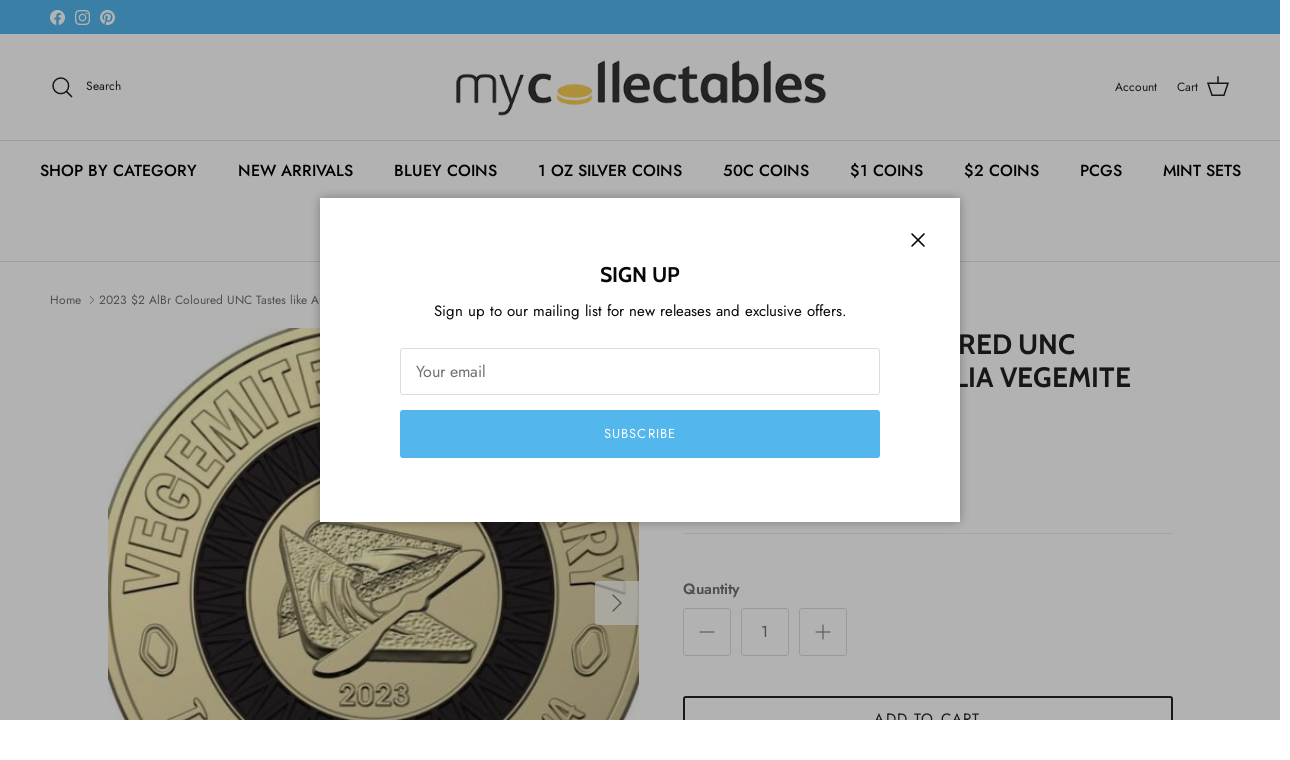

--- FILE ---
content_type: text/javascript
request_url: https://cdn-sf.vitals.app/assets/js/1510.5891fff5566da924e3e0.chunk.bundle.js
body_size: 9446
content:
"use strict";(window.webpackChunkvitalsLibrary=window.webpackChunkvitalsLibrary||[]).push([[1510],{78907:(t,i,r)=>{r.r(i);r.d(i,{default:()=>n});var a=r(35859);var o;function e(){return e=Object.assign?Object.assign.bind():function(t){for(var i=1;i<arguments.length;i++){var r=arguments[i];for(var a in r)({}).hasOwnProperty.call(r,a)&&(t[a]=r[a])}return t},e.apply(null,arguments)}const n=t=>a.createElement("svg",e({"aria-hidden":"true","data-prefix":"far","data-icon":"chevron-left",className:"chevron-left-regular_svg__svg-inline--fa chevron-left-regular_svg__fa-chevron-left chevron-left-regular_svg__fa-w-8",xmlns:"http://www.w3.org/2000/svg",viewBox:"0 0 256 512"},t),o||(o=a.createElement("path",{fill:"currentColor",d:"m231.293 473.899 19.799-19.799c4.686-4.686 4.686-12.284 0-16.971L70.393 256 251.092 74.87c4.686-4.686 4.686-12.284 0-16.971L231.293 38.1c-4.686-4.686-12.284-4.686-16.971 0L4.908 247.515c-4.686 4.686-4.686 12.284 0 16.971L214.322 473.9c4.687 4.686 12.285 4.686 16.971-.001z"})))},57124:(t,i,r)=>{r.r(i);r.d(i,{default:()=>n});var a=r(35859);var o;function e(){return e=Object.assign?Object.assign.bind():function(t){for(var i=1;i<arguments.length;i++){var r=arguments[i];for(var a in r)({}).hasOwnProperty.call(r,a)&&(t[a]=r[a])}return t},e.apply(null,arguments)}const n=t=>a.createElement("svg",e({"aria-hidden":"true","data-prefix":"far","data-icon":"chevron-right",className:"chevron-right-regular_svg__svg-inline--fa chevron-right-regular_svg__fa-chevron-right chevron-right-regular_svg__fa-w-8",xmlns:"http://www.w3.org/2000/svg",viewBox:"0 0 256 512"},t),o||(o=a.createElement("path",{fill:"currentColor",d:"M24.707 38.101 4.908 57.899c-4.686 4.686-4.686 12.284 0 16.971L185.607 256 4.908 437.13c-4.686 4.686-4.686 12.284 0 16.971L24.707 473.9c4.686 4.686 12.284 4.686 16.971 0l209.414-209.414c4.686-4.686 4.686-12.284 0-16.971L41.678 38.101c-4.687-4.687-12.285-4.687-16.971 0z"})))},52658:(t,i,r)=>{r.d(i,{A:()=>e});var a=r(58578);var o=r.n(a)()(!1);o.push([t.id,".vtl-product-card{display:flex;flex-direction:column;vertical-align:top;padding:10px;text-align:center;float:left;border-radius:5px;border:1px solid rgba(0,0,0,0)}.vtl-product-card__header{flex:0 0 auto;position:relative}.vtl-product-card__details{display:flex;flex-grow:1;flex-direction:column;justify-content:space-between;line-height:1}.vtl-product-card__image,.vtl-product-card__title{text-decoration:none;overflow:hidden;border-radius:5px}.vtl-product-card__header--mock .vtl-product-card__image,.vtl-product-card__header--mock .vtl-product-card__title{cursor:default}.vtl-product-card__title{color:inherit}.vtl-product-card__title-inner{line-height:var(--vtl-line-height-140);margin:0;width:100%;display:-webkit-box;-webkit-box-orient:vertical;white-space:normal;overflow:hidden}.vtl-product-card__price{display:block;font-size:14px;font-weight:200;margin:5px 0}.vtl-product-card__discount-badge{position:absolute;top:0;right:0;width:45px;height:45px;border-radius:50%;font-size:13px;line-height:45px;text-align:center;color:#fff;font-weight:800}.vtl-product-card__discount-badge:empty{width:0;height:0}.vtl-product-card__variant-select{margin:5px 0}.vtl-product-card__atc-button{margin:5px auto 0;padding:8px 10px;line-height:1;font-size:14px;border-radius:3px;width:100%;height:40px;cursor:pointer}.vtl-product-card__atc-button[disabled]{opacity:.5;pointer-events:none}.vtl-product-card__image{margin:0 0 8px;position:relative;float:left;width:100%;background-position:50% 50%;background-repeat:no-repeat;background-size:cover;border-bottom:0 solid rgba(0,0,0,0)}.vtl-product-card__image-img{transition:transform .5s;object-fit:contain;max-width:100%;border-radius:5px}.vtl-product-card__variant{margin-top:5px}.vtl-product-card__atc-button--custom{font-family:inherit;border:none;background-color:rgba(0,0,0,0)}@media only screen and (min-width: 769px){.vtl-product-card__atc-button:hover{opacity:.8}}@media only screen and (max-width: 768px){.vtl-product-card{padding:0 7px}}@media(max-width: 425px){.vtl-product-card{padding:0 5px}}.vtl-product-card__fade-in{animation:fadeInAnimation .7s ease-in forwards}.vtl-product-card__fade-out{animation:fadeOutAnimation .7s ease-out forwards}@keyframes fadeInAnimation{0%{opacity:0}50%{opacity:.5}100%{opacity:1}}@keyframes fadeOutAnimation{0%{opacity:1}50%{opacity:.5}100%{opacity:0}}.vtl-product-card--sample{background-color:var(--vtl-neutral-05);border-radius:8px;padding:0}.vtl-product-card--sample .vtl-product-card__header,.vtl-product-card--sample .vtl-product-card__details{padding:10px}.vtl-product-card--sample .vtl-product-card__sample-header{background-color:#303030;color:#fff;font-size:13px;font-weight:600;padding:8px 12px;text-align:center;border-radius:8px 8px 0 0;margin:0}.vtl-product-carousel__slider{overflow:hidden;position:relative}.vtl-product-carousel__slider-inner{clear:both;padding:1rem 0}.vtl-product-carousel__slider-arrow{position:absolute;z-index:2;width:40px;min-width:40px;height:80px;padding:0;border:1px solid #dadada;background-color:#fff;background-repeat:no-repeat;background-position:center;opacity:.6;border-radius:4px;top:calc(50% - 40px);line-height:0;cursor:pointer}.vtl-product-carousel__slider-arrow:focus{outline:none}.vtl-product-carousel__slider-arrow svg{font-size:18px;width:1em;height:1em;display:inline}.vtl-product-carousel__slider-arrow--prev{left:-50px;display:none}.vtl-product-carousel__slider-arrow--next{right:-50px}.vtl-product-carousel__container{position:relative}.vtl-product-carousel__title{font-size:1.25em;letter-spacing:0;margin-bottom:0;margin-top:0;padding-bottom:0;padding-top:0}@media only screen and (min-width: 769px){.vtl-product-carousel__slider-arrow:hover{display:block !important;opacity:1;box-shadow:1px 1px 5px rgba(0,0,0,.15);border:1px solid #fff;background:rgba(255,255,255,.8)}.vtl-product-carousel__slider-arrow:disabled:hover{opacity:.3}.vtl-product-carousel__slider-arrow:hover{opacity:.8}}@media only screen and (min-width: 769px)and (max-width: 1200px){.vtl-product-carousel__slider-arrow--prev{left:-20px}.vtl-product-carousel__slider-arrow--next{right:-20px}}@media only screen and (max-width: 768px){.vtl-product-carousel__slider{overflow-x:auto;position:relative}.vtl-product-carousel__slider-arrow{display:none}.vtl-product-carousel__slider-arrow{display:none}}.vtl-product-carousel__sample-banner{display:flex;align-items:center;justify-content:flex-start;gap:12px;padding:12px 16px;background:#f3f3f3;border-radius:8px;margin:12px 0;font-size:14px;color:#303030}.vtl-product-carousel__sample-banner-close{display:inline-flex;align-items:center;justify-content:center;padding:0;margin:0;background:rgba(0,0,0,0) !important;border:none;cursor:pointer;flex-shrink:0;transition:opacity .2s;width:auto !important;height:auto !important;border-radius:0 !important}.vtl-product-carousel__sample-banner-close svg{fill:#5c5c5c !important;width:16px;height:16px}.vtl-product-carousel__sample-banner-icon{flex-shrink:0;display:block}.vtl-product-carousel__sample-banner-text{flex:1}",""]);const e=o},99428:(t,i,r)=>{r.d(i,{A:()=>e});var a=r(58578);var o=r.n(a)()(!1);o.push([t.id,".Vtl-Button{text-align:center;display:flex;justify-content:center;align-items:center;border-width:var(--vtl-border-width-0);background-color:rgba(0,0,0,0);border-radius:var(--vtl-border-radius-4);margin:0;color:var(--vtl-color-text-default-on-light)}.Vtl-Button:hover{opacity:.8}.Vtl-Button:hover:not(.Vtl-Button:hover:disabled,.Vtl-Button--Loading){cursor:pointer}.Vtl-Button:focus-visible{box-shadow:0 0 0 var(--vtl-space-2) var(--vtl-color-border-focus-on-light);outline:none}.Vtl-Button--isIconVariant{line-height:100%;border-width:var(--vtl-border-width-0)}.Vtl-Button--isOutlineVariant{background-color:rgba(0,0,0,0);border-width:var(--vtl-border-width-1);border-style:solid;border-color:var(--vtl-color-border-default-on-light);color:var(--vtl-color-text-on-bg-fill-on-dark)}.Vtl-Button--isFillVariant{background-color:var(--vtl-color-bg-fill-default-on-light);color:var(--vtl-color-text-on-bg-fill-on-light)}.Vtl-Button--isFillVariant .Vtl-Button__SpinnerWrapper .Vtl-Spinner{border-left-color:var(--vtl-color-text-on-bg-fill-on-light)}.Vtl-Button--isIconVariant svg path[stroke]{stroke:var(--vtl-color-icon-default-on-light)}.Vtl-Button--isIconVariant svg path[fill]{fill:var(--vtl-color-icon-default-on-light)}.Vtl-Button--isIconVariant:disabled svg path[stroke]{stroke:var(--vtl-color-icon-disable-on-light)}.Vtl-Button--isIconVariant:disabled svg path[fill]{fill:var(--vtl-color-icon-disable-on-light)}.Vtl-Button--isIconVariant:hover:not(.Vtl-Button--isIconVariant:disabled){background-color:var(--vtl-color-icon-button-surface-hover-on-light)}.Vtl-Button--isLinkVariant{background-color:rgba(0,0,0,0);color:var(--vtl-color-text-link-on-light)}.Vtl-Button--isLinkVariant.Vtl-Button--isLinkVariantMonochrome{color:var(--vtl-color-text-default-on-light)}.Vtl-Button--isDarkTheme.Vtl-Button--isOutlineVariant{border-color:var(--vtl-color-border-default-on-dark);color:var(--vtl-color-text-default-on-dark)}.Vtl-Button--isDarkTheme.Vtl-Button--isFillVariant{background-color:var(--vtl-color-bg-fill-default-on-dark);color:var(--vtl-color-text-on-bg-fill-on-dark)}.Vtl-Button--isDarkTheme.Vtl-Button--isIconVariant svg path[stroke]{stroke:var(--vtl-color-icon-default-on-dark)}.Vtl-Button--isDarkTheme.Vtl-Button--isIconVariant svg path[fill]{fill:var(--vtl-color-icon-default-on-dark)}.Vtl-Button--isDarkTheme.Vtl-Button--isIconVariant:disabled svg path[stroke]{stroke:var(--vtl-color-icon-disable-on-dark)}.Vtl-Button--isDarkTheme.Vtl-Button--isIconVariant:disabled svg path[fill]{fill:var(--vtl-color-icon-disable-on-dark)}.Vtl-Button--isDarkTheme.Vtl-Button--isIconVariant:hover:not(.Vtl-Button--isDarkTheme.Vtl-Button--isIconVariant:disabled){background-color:var(--vtl-color-icon-button-surface-hover-on-dark)}.Vtl-Button--isDarkTheme.Vtl-Button--isLinkVariant{color:var(--vtl-color-text-link-on-dark)}.Vtl-Button--isDarkTheme.Vtl-Button--isLinkVariant.Vtl-Button--isLinkVariantMonochrome{color:var(--vtl-color-text-default-on-dark)}.Vtl-Button--isDarkTheme.Vtl-Button--isGhostVariant{color:var(--vtl-color-text-default-on-dark)}.Vtl-Button--isDarkTheme svg path[stroke]{stroke:var(--vtl-color-icon-default-on-dark)}.Vtl-Button--isDarkTheme svg path[fill]{fill:var(--vtl-color-icon-default-on-dark)}.Vtl-Button--small.Vtl-Button--isOutlineVariant,.Vtl-Button--small.Vtl-Button--isFillVariant,.Vtl-Button--small.Vtl-Button--isGhostVariant{padding:var(--vtl-space-4) var(--vtl-space-8)}.Vtl-Button--small.Vtl-Button--isOutlineVariant .Vtl-Button__PrefixIcon,.Vtl-Button--small.Vtl-Button--isFillVariant .Vtl-Button__PrefixIcon,.Vtl-Button--small.Vtl-Button--isGhostVariant .Vtl-Button__PrefixIcon{margin-left:calc(var(--vtl-space-2)*-1)}.Vtl-Button--small.Vtl-Button--isOutlineVariant .Vtl-Button__SuffixIcon,.Vtl-Button--small.Vtl-Button--isFillVariant .Vtl-Button__SuffixIcon,.Vtl-Button--small.Vtl-Button--isGhostVariant .Vtl-Button__SuffixIcon{margin-right:calc(var(--vtl-space-2)*-1)}.Vtl-Button--small.Vtl-Button--isIconVariant{padding:var(--vtl-space-4)}.Vtl-Button--medium.Vtl-Button--isOutlineVariant,.Vtl-Button--medium.Vtl-Button--isFillVariant,.Vtl-Button--medium.Vtl-Button--isGhostVariant{padding:var(--vtl-space-6) var(--vtl-space-12)}.Vtl-Button--medium.Vtl-Button--isOutlineVariant .Vtl-Button__PrefixIcon,.Vtl-Button--medium.Vtl-Button--isFillVariant .Vtl-Button__PrefixIcon,.Vtl-Button--medium.Vtl-Button--isGhostVariant .Vtl-Button__PrefixIcon{margin-left:calc(var(--vtl-space-4)*-1)}.Vtl-Button--medium.Vtl-Button--isOutlineVariant .Vtl-Button__SuffixIcon,.Vtl-Button--medium.Vtl-Button--isFillVariant .Vtl-Button__SuffixIcon,.Vtl-Button--medium.Vtl-Button--isGhostVariant .Vtl-Button__SuffixIcon{margin-right:calc(var(--vtl-space-4)*-1)}.Vtl-Button--medium.Vtl-Button--isIconVariant{padding:var(--vtl-space-6)}.Vtl-Button--large.Vtl-Button--isOutlineVariant,.Vtl-Button--large.Vtl-Button--isFillVariant,.Vtl-Button--large.Vtl-Button--isGhostVariant{padding:var(--vtl-space-8) var(--vtl-space-16)}.Vtl-Button--large.Vtl-Button--isOutlineVariant .Vtl-Button__PrefixIcon,.Vtl-Button--large.Vtl-Button--isFillVariant .Vtl-Button__PrefixIcon,.Vtl-Button--large.Vtl-Button--isGhostVariant .Vtl-Button__PrefixIcon{margin-left:calc(var(--vtl-space-8)*-1)}.Vtl-Button--large.Vtl-Button--isOutlineVariant .Vtl-Button__SuffixIcon,.Vtl-Button--large.Vtl-Button--isFillVariant .Vtl-Button__SuffixIcon,.Vtl-Button--large.Vtl-Button--isGhostVariant .Vtl-Button__SuffixIcon{margin-right:calc(var(--vtl-space-8)*-1)}.Vtl-Button--large.Vtl-Button--isIconVariant{padding:var(--vtl-space-8)}.Vtl-Button__SpinnerWrapper{display:none;position:absolute}.Vtl-Button__SpinnerWrapper .Vtl-Spinner,.Vtl-Button__PrefixIcon,.Vtl-Button__SuffixIcon{width:var(--vtl-space-20);height:var(--vtl-space-20)}.Vtl-Button__Content{display:flex;flex-direction:row;align-items:center;gap:var(--vtl-space-2);width:100%}.Vtl-Button--Loading:hover{cursor:not-allowed}.Vtl-Button--Loading .Vtl-Button__SpinnerWrapper{display:block}.Vtl-Button--Loading .Vtl-Button__Content{visibility:hidden}.Vtl-Button__Text{display:block;text-overflow:ellipsis;white-space:nowrap;overflow:hidden;text-align:center;width:inherit}",""]);const e=o},27218:(t,i,r)=>{r.d(i,{A:()=>e});var a=r(58578);var o=r.n(a)()(!1);o.push([t.id,".Vtl-CloseButton{background:rgba(0,0,0,.48);width:40px;height:40px;border-radius:25px;display:flex;align-items:center;justify-content:center;margin:0;padding:0;border:0;cursor:pointer}.Vtl-CloseButton svg{width:16px;height:16px;fill:#fff}.Vtl-CloseButton:hover{background:rgba(0,0,0,.6)}",""]);const e=o},60718:(t,i,r)=>{r.d(i,{A:()=>e});var a=r(58578);var o=r.n(a)()(!1);o.push([t.id,".Vtl-Spinner{display:block !important;border-radius:50%;width:1em;height:1em;transform:translateZ(0);animation:vtl-spinner-rotate 1.1s infinite linear;margin:0 auto;border:.1em solid rgba(0,0,0,.2);border-left:.1em solid #000}@keyframes vtl-spinner-rotate{0%{transform:rotate(0deg)}100%{transform:rotate(360deg)}}@keyframes vtl-spinner-rotate{0%{transform:rotate(0deg)}100%{transform:rotate(360deg)}}",""]);const e=o},39235:(t,i,r)=>{r.d(i,{A:()=>c,j:()=>d});var a=r(42085);var o=r(67204);var e=r(19661);var n=r(25172);var s=r.n(n);var l;!function(t){t[t.X55=0]="X55";t[t.W62=1]="W62"}(l||(l={}));var c;!function(t){t[t.W68=0]="W68";t[t.V61=1]="V61"}(c||(c={}));class d extends e.X{constructor(t,i=!1,r=void 0){super();this.V16=s()();this.K82=s()();this.q43=!1;this.c79=!1;this.T40=s()();this.hasSpinnerDataKey='has-loading-spinner';this.V16=t;this.P61=i;this.D23=r;this.q44();this.D24='.vitals-loader';this.N41=23}q44(){this.P62=this.V16.is('input')?l.X55:l.W62;this.q43=this.V16.children().length>0;this.c79=''!==this.V16.clone().children().remove().end().text().trim()}K83(t,i=5e3){this.h7();if(this.N42()){this.D25();this.P18();this.N43();this.x86();this.q43&&!this.c79||this.o72();this.P61&&this.I42();(0,o.Z)(i).then(()=>this.N44(t))}}N44(t){this.i32();if(this.R59()){this.F83();this.P63();this.A41();this.P61&&this.K84();null==t||t()}else null==t||t()}R59(){return this.F84()||this.K82.data(this.hasSpinnerDataKey)}N42(){return!!this.K82.length&&!this.K82.find(this.D24).length}F84(){return!!this.K82.find(this.D24).length}h7(){if(this.P62===l.X55){this.V16.wrap('<span></span>');this.K82=this.V16.parent()}else this.K82=this.V16}i32(){this.P62===l.X55?this.K82=this.V16.parent():this.K82=this.V16}P18(){this.K82.append("<span class=\"vitals-loader\"></span>");this.T40=this.K82.find(this.D24)}N43(){this.K82.data(this.hasSpinnerDataKey,!0)}F83(){this.K82.removeData(this.hasSpinnerDataKey)}P63(){this.F84()&&this.K82.find(this.D24).remove()}x86(){switch(this.D23){case c.W68:this.N41=17;break;case c.V61:this.N41=19}23!==this.N41&&this.T40.css({width:this.N41,height:this.N41})}o72(){this.K82.css('position','relative');this.T40.css({position:'absolute',margin:'auto',top:0,bottom:0,left:0,right:0})}D25(){this.v30=this.V16.css('color');this.V16[0].style.setProperty('color','transparent','important');this.P62!==l.X55&&this.q43&&this.V16.children().addClass(a.gM)}A41(){const t=this.v30?this.v30:'initial';this.V16[0].style.setProperty('color',t,'important');this.P62===l.X55?this.V16.unwrap():this.q43&&this.V16.children().removeClass(a.gM)}I42(){this.V16.attr('disabled','true')}K84(){this.V16.removeAttr('disabled')}}},21510:(t,i,r)=>{r.r(i);r.d(i,{D14:()=>P,productStarsSelectorClass:()=>C});var a=r(21076);var o=r(58836);var e=r(37902);var n=r(3934);var s=r(57798);var l=r(10554);var c=r(40796);var d=r(19661);var h=r(55690);var u=r(46757);var v=r(78907);var p=r(57124);var m=r(33252);var g=r(13515);var _=r(43369);var f=r(25172);var V=r.n(f);var b=r(56497);var x=r(24032);var B=r(98264);var w=r(8302);var k=r(47730);var y=r(60245);var I=r(84129);var S=r(31851);var N=r(58430);var D=r(39235);const F={[s.X.B20]:{J46:w.kO.J46,S38:w.kO.S38},[s.X.D84]:{J46:w.lM.J46,S38:w.lM.S38}};const Y={[s.X.B20]:w.d.Q47,[s.X.D84]:w.mJ.Q47};class L extends d.X{constructor(t){super();this.I27='';this.F66='';this.T29='';this.Q11=V()();this.O61=V()();this.L40=V()();this.I75=V()();this.G32=V()();this.S0=c.W.V61;this.A21=!1;this.l29=!0;this.j61=!1;this.o76=!1;Object.keys(t).forEach(i=>{this[i]=t[i]});this.V60=Boolean(this.V21.V60)}F42(){this.L40=this.Q11.find(`.vtl-product-card.${this.V21.Z9}`);this.I75=this.L40.find('.vtl-product-card__price');this.G32=this.L40.find('.vtl-product-card__discount-badge');this.j85();(0,k.R4)({S40:`div[data-track-${w.Zt.S20}="${this.F67}"] [data-${w.Zt.z18}="${this.V21.Z9}"]`,S33:this.F67,U4:F[this.F67].J46,Q40:{[Y[this.F67]]:this.V21.Z9},H4:!0})}j85(){this.O61=this.L40.find('.vtl-product-card__atc-button')}q71(){const t=this.O61.find('.Vtl-Button__Content .Vtl-Button__Text');return t.length?t:this.O61}A78(){return(0,a.sH)(this,void 0,void 0,function*(){this.j85();const t=this.q71();let i=Number(this.V21.S54[0].Z9);if(this.V21.S54.length>1){const t=this.L40.find('.vtl-product-card__variant-select').attr('data-selected-value');t&&(i=Number(t))}const r=new D.j(t,!1,D.A.V61);r.K83();const a={id:i,quantity:1};(0,k.gg)({S33:this.F67,U4:F[this.F67].S38,Q40:{[Y[this.F67]]:this.V21.Z9},H4:!0});yield l.b.Y5.Q66({addToCartItems:[a],onBeforeNavigateToCheckout:()=>r.N44(),onBeforeNavigateToCart:()=>r.N44(),onStayOnTheSamePage:()=>r.N44(),shouldRedirectToCartOnDrawerOrNotificationFail:!0,useAcceleratedRedirects:!0})})}D61(t){const i=this.V21.S54.find(i=>i.Z9===t.key);if(i){this.v76(i);this.v77(i);this.D62(i)}}v76(t){const i=l.b.U3.O72(t.W78);this.I75.html(i||'');const r=t.a60();this.G32.text(r?`${r}%`:'')}v77(t){var i;if(null===(i=t.W79)||void 0===i?void 0:i.Y72){const i=this.L40.find('.vtl-product-card__image');let r=i.attr('href');r=l.b.Y69.m10(r||'','variant');r=(0,y.__)(r,'variant',t.Z9);i.attr('href',r);const a=this.L40.find('.vtl-product-card__image-img');const o=this.V60?t.W79.Y72:l.b.X1.x2(t.W79.Y72);a[0].addEventListener('load',()=>{a.removeClass('vtl-product-card__fade-out');a.addClass('vtl-product-card__fade-in')},{once:!0});a.attr('src',o);a.removeClass('vtl-product-card__fade-in');a.addClass('vtl-product-card__fade-out')}}D62(t){this.j85();const i=this.I76(t);this.q71().text(i);this.O61.attr('disabled',t.M33?null:1)}I76(t){return t.M33?this.I27:this.F66}t22(t){if(this.V21.S54.length>1){const i=this.V21.S54.map(t=>({key:t.Z9,label:t.W77}));const r=i.find(i=>i.key===t.Z9);const a=t=>{this.D61(t)};return(0,o.Y)("div",{className:"vtl-product-card__variant",children:(0,o.Y)(I.J,{className:"vtl-product-card__variant-select",disabled:this.V60,onChange:a,options:i,selectedOption:r,size:"large"})})}return null}D63(t){if(t.B72)return null;const i=!t.M33||this.V60;const r=this.I76(t);const a=1===this.V21.S54.length?this.V21.S54[0].Z9:void 0;const e=this.l29?l.b.Y70.k47(!0):void 0;const n=this.l29?'vtl-product-card__atc-button':'vtl-product-card__atc-button vtl-product-card__atc-button--custom';if(this.l29&&!e){const t=(0,N.vG)()?'dark':'light';return(0,o.Y)(S.yH,{className:n,disabled:i,"data-vitals-variant":a,theme:t,onClick:()=>this.A78(),children:r})}return(0,o.Y)("button",{className:n,disabled:i,style:e,type:"button","data-vitals-variant":a,onClick:()=>this.A78(),children:r})}N83(){var t,i,r,a,e;const n=this.V21.S54[0];let s=n.W78;let c=n.W78;let d=n;let h=!1;for(let t=0;t<this.V21.S54.length;t+=1){const i=this.V21.S54[t];i.W78<s&&(s=i.W78);i.W78>c&&(c=i.W78);null!==d&&d.M33||!i.M33||(d=i);i.M33||(h=!0)}let u=null===(t=this.V21.H15)||void 0===t?void 0:t.Y72;u||(u=null===(i=d.W79)||void 0===i?void 0:i.Y72);const v=this.V21.S54.length>1&&(null===(r=d.W79)||void 0===r?void 0:r.Y72);h&&v&&(u=null===(a=d.W79)||void 0===a?void 0:a.Y72);const p=this.V60?u||'':l.b.X1.x2(u||'',this.S0);const m=n.a60();let g=l.b.U3.O72(n.W78)||'';!this.K70&&this.V21.S54.length>1&&s!==c&&(g=`${this.T29} ${g}`);const _=l.b.X1.C29((null===(e=this.V21.H15)||void 0===e?void 0:e.Y73)||this.V21.W77);const f={[`data-${w.Zt.z18}`]:this.V21.Z9};const V=l.b.U6.w85(this.V21.V58);const b="vtl-product-card__header"+(this.V60?' vtl-product-card__header--mock':'');const x={};this.V60&&(x.onClick=t=>t.preventDefault());return(0,o.FD)("div",{className:`vtl-product-card ${this.V21.Z9}${this.o76?' vtl-product-card--sample':''}`,children:[this.o76&&(0,o.Y)("div",{className:"vtl-product-card__sample-header",children:"Sample Product"}),(0,o.FD)("div",Object.assign({className:b},f,{children:[(0,o.Y)("a",Object.assign({className:"vtl-product-card__image",href:V,"data-vitals-product-handle":this.V21.V58,title:l.b.X1.C29(this.V21.W77)},x,{children:(0,o.Y)("img",{className:"vtl-product-card__image-img",alt:_,src:p,width:"200",height:"200",loading:"lazy"})})),Boolean(m&&this.A21)&&(0,o.FD)("span",{className:"vtl-product-card__discount-badge",children:[m,"%"]}),(0,o.Y)("a",Object.assign({className:"vtl-product-card__title",href:V,target:"_top",title:this.j61?l.b.X1.C29(this.V21.W77):''},x,{children:(0,o.Y)("p",{className:"vtl-product-card__title-inner",children:this.V21.W77})})),(0,o.Y)("div",{className:`vtl-pr__stars-snippet-wrapper ${C}${this.V21.Z9}`})]})),(0,o.FD)("div",{className:"vtl-product-card__details",children:[(0,o.Y)("span",{className:"vtl-product-card__price",dangerouslySetInnerHTML:{__html:g}}),this.K70&&(0,o.FD)("div",{children:[this.t22(d),this.D63(d)]})]})]})}}var T=r(52658);const C='vtl-pr__stars-snippet-';class P extends d.X{constructor(t){var i;super();this.V0=V()();this.Q12=V()();this.Q13=V()();this.L41=V()();this.y39=t=>{t.preventDefault();this.A79-=1;this.D64+=1;this.I77-=this.c84;this.I78(this.I77);this.Q13.prop('disabled',!1).show();this.A79<=0&&this.Q12.prop('disabled',!0).hide()};this.y40=t=>{t.preventDefault();this.D64-=1;this.A79+=1;this.I77+=this.c84;this.I78(this.I77);this.Q12.prop('disabled',!1).show();this.D64<=0&&this.Q13.prop('disabled',!0).hide()};this.T23=t.T23;this.s59=t.s59;this.E17=`.${this.s59}`;this.V0=V()(this.E17);this.F65=t.F65;this.q37=t.q37;this.K69=t.K69;this.P52=t.P52;this.E6=t.E6;this.Q14=l.b.S36.S67()?0:10;this.I77=0;this.G33=160;this.A20=t.A20;this.A21=t.A21;this.l29=t.l29;this.F67=t.F67;this.o76=null!==(i=t.o76)&&void 0!==i&&i;this.P67=t.P67;this.L42=this.T23.map(i=>new L({V21:i,K70:t.K70,I27:t.I27,F66:t.F66,T29:t.T29,Q11:this.V0,F67:t.F67,A21:this.A21,l29:t.l29,S0:this.A20===n.Fb.X83?c.W.V61:c.W.W69,j61:t.j61,o76:this.o76&&i.V60}));this.p7=(0,x.s)(250,()=>{this.Q15();this.A80()});this.Q15()}W59(){this.R19();this.P18();this.F42();this.K28()}U85(){window.removeEventListener('resize',this.p7);this.p7.cancel();this.Q12.off('click',this.y39);this.Q13.off('click',this.y40)}P18(){this.L43();(0,h.i)(s.X.D83)&&this.F65&&this.v14()}F42(){this.Q12=this.V0.find('.vtl-product-carousel__slider-arrow--next');this.Q13=this.V0.find('.vtl-product-carousel__slider-arrow--prev');this.L41=this.V0.find('.vtl-product-carousel__slider-inner');this.L42.forEach(t=>t.F42());this.A79<=0&&this.Q12.hide()}K28(){this.Q12.on('click',this.y39);this.Q13.on('click',this.y40);window.addEventListener('resize',this.p7)}Q15(){let t=2.3;const i=this.V0.parent().width()||360;this.T70=Math.min(1200,i);this.T70>=1170?t=5:this.T70>=990?t=4:this.T70>=700&&(t=3.6);this.T71=this.T23.length;this.D64=0;this.A79=this.T71-t;const r=t*this.Q14*2;this.A81=(this.T70-r)/t;this.c84=this.A81+2*this.Q14;this.G33=this.T70>=700?200:160}I78(t){this.L41.animate({'margin-left':`${t}px`},300)}t23(t){return t.S54&&t.S54.length>0}L43(){const t=document.querySelector(`.${this.s59}`);if(t){const i=(0,b.H)(t);const r=!!this.P67&&'true'===_.ke.K12(this.P67);const a=this.o76&&!r;const n=()=>{this.P67&&_.ke.H59(this.P67,'true');this.L43()};i.render((0,o.Y)(e.A,{moduleId:s.X.Q25,children:(0,o.FD)("div",{className:"vtl-product-carousel__wrapper",children:[(0,o.Y)("h2",{className:"vtl-product-carousel__title",children:this.K69}),a&&(0,o.FD)("div",{className:"vtl-product-carousel__sample-banner",children:[(0,o.Y)(B._,{className:"vtl-product-carousel__sample-banner-close",onClick:n}),(0,o.Y)("span",{className:"vtl-product-carousel__sample-banner-text",children:"Only you can see these sample products"})]}),(0,o.FD)("div",{className:"vtl-product-carousel__container",children:[(0,o.Y)("button",{className:"vtl-product-carousel__slider-arrow vtl-product-carousel__slider-arrow--prev","aria-label":"Previous product",type:"button",children:(0,o.Y)(v.default,{})}),(0,o.Y)("div",{className:"vtl-product-carousel__slider",children:(0,o.Y)("div",{className:"vtl-product-carousel__slider-inner",style:{display:'flex'},children:this.T23.map((t,i)=>this.t23(t)?this.L42[i].N83():null)})}),(0,o.Y)("button",{className:"vtl-product-carousel__slider-arrow vtl-product-carousel__slider-arrow--next","aria-label":"Next product",type:"button",children:(0,o.Y)(p.default,{})})]})]})}))}}R19(){if(!P.G34){P.G34=!0;l.b.Y70.Q42(T.A.toString())}const t=(0,g.K6)(this.E6);const i='left'===this.P52;const r=`\n            ${this.E17} h2 {\n                text-align: ${this.P52};\n            }\n            ${this.E17} .vtl-product-card__discount-badge {\n                background-color: ${t} !important;\n            }\n\t\t\t@media (max-width: 768px) {\n\t\t\t\t${this.E17} h2 {\n\t\t\t\t\tpadding-left: ${i?7:0}px;\n\t\t\t\t}\n\t\t\t}\n            @media (max-width: 425px) {\n\t\t\t\t${this.E17} h2 {\n    \t\t\t\tpadding-left: ${i?5:0}px;\n  \t\t\t\t}\n\t\t\t}\n        `;l.b.Y70.Q42(r);this.A80()}A80(){const t=this.A20===n.Fb.X83?`${this.E17} .vtl-product-card__image {\n\t\t\t\t\tmax-height: ${this.G33}px;\n\t\t\t\t\theight: 250px;\n\t\t\t\t}\n\t\t\t\t${this.E17} .vtl-product-card__image-img {\n\t\t\t\t\tmargin: 0 auto;\n\t\t\t\t\twidth: auto;\n\t\t\t\t\theight: 100%;\n\t\t\t\t\tmax-height: 250px;\n\t\t\t\t}`:`${this.E17} .vtl-product-card__image {\n\t\t\t\t\theight: 0;\n\t\t\t\t\tpadding-bottom: ${(()=>{switch(this.A20){case n.Fb.T2:return'133.3%';case n.Fb.R47:return'75%';case n.Fb.W10:return'100%';default:return'0'}})()};\n\t\t\t\t}\n\t\t\t\t${this.E17} .vtl-product-card__image-img {\n\t\t\t\t\twidth: 100%;\n\t\t\t\t\theight: auto;\n\t\t\t\t}`;const i=`\n            ${this.E17} .vtl-product-carousel__wrapper {\n                max-width: ${this.T70}px;\n                margin: 0 auto;\n                width: 100%;\n            }\n            ${this.E17} .vtl-product-carousel__slider-inner {\n                width: ${this.c84*this.T71}px;\n            }\n            ${this.E17} .vtl-product-card {\n            \tmargin: 0 ${this.Q14}px ${this.Q14}px;\n            \twidth: ${this.A81}px;\n            }\n\t\t\t${t}\n        `;l.b.Y70.Q42(i)}v14(){this.T23.forEach(t=>{const i=document.querySelector(`.${this.s59} .${C}${t.Z9}`);if(i&&t){(0,b.H)(i).render((0,o.Y)(e.A,{moduleId:s.X.Q25,children:(0,o.Y)(m.g,{productHandle:t.V58,alignment:this.q37,format:"{{ stars }}"})}))}})}}(0,a.Cg)([u.o],P.prototype,"W59",null);(0,a.Cg)([u.o],P.prototype,"U85",null)},33252:(t,i,r)=>{r.d(i,{g:()=>p});var a=r(21076);var o=r(58836);var e=r(71099);var n=r(5659);var s=r(49363);var l=r(52025);var c=r(45427);var d=r(35859);var h=r(76699);var u=r.n(h);var v=r(10554);const p=(0,d.memo)(function({productHandle:t,alignment:i,format:r,stars:h,percentage:p,spacing:m,translations:g,size:_,colors:f,className:V,contentForNoReviews:b}){const x=(0,d.useMemo)(()=>(0,n.w9)(),[]);const B=(0,e.Qm)((0,d.useCallback)(i=>(0,e.FY)(i,encodeURIComponent(t)),[t]));const w=(0,d.useMemo)(()=>{var i,r,a,o;const e=window.vtlsLiquidData.product;return v.b.Y69.G81()&&e&&(null==e?void 0:e.handle)===t&&!(0,l.xt)(null===(i=e.metafields)||void 0===i?void 0:i.reviews)?{i:parseInt(e.id,10),lu:2,M74:(null===(r=e.metafields)||void 0===r?void 0:r.reviews.rating_count)||0,W9:(null===(a=e.metafields)||void 0===a?void 0:a.reviews.rating)||0,t:e.title,pi:(null===(o=e.featured_image)||void 0===o?void 0:o.src)||''}:B},[t,B]);const k=(0,e.Qm)((0,d.useCallback)(t=>(0,e.bX)(t),[]));const y=(0,d.useCallback)(()=>(0,a.sH)(this,void 0,void 0,function*(){const t=yield(0,n.jB)();t&&(0,c.R7)(e.Qm.getState()).z59(t)}),[]);const I=(0,d.useMemo)(()=>{return u()(x,(t={alignment:i,stars:h,percentage:p,spacing:m,translations:g,size:_,colors:f,className:V},Object.keys(t).reduce((i,r)=>{const a=t[r];void 0!==a&&(i[r]=a);return i},{})),{reviewStats:w,format:r});var t},[i,V,f,x,r,p,w,_,m,h,g]);if(!w){(0,l.xt)(k)&&y();return b||null}return(0,o.Y)(s.R,{reviewStats:I.reviewStats,alignment:I.alignment,format:I.format,stars:I.stars,percentage:100*I.reviewStats.W9/5,spacing:I.spacing||{top:0,bottom:0},translations:I.translations,size:I.size,colors:I.colors,className:I.className})})},69229:(t,i,r)=>{r.d(i,{Tu:()=>u,x9:()=>d,yH:()=>v});var a=r(90599);var o=r(35859);var e=r(96636);var n=r(42913);var s=r(98932);var l=r(99428);var c=r(60718);var d;!function(t){t.Y37="fill";t.V27="outline";t.Y60="link";t.Y58="icon";t.X68="ghost"}(d||(d={}));const h={small:'vtl-text-body-xs',medium:'vtl-text-body-s',large:'vtl-text-body-m'};const u=(0,e.s)('Button');const v=(0,o.memo)(function({ariaControls:t,ariaExpanded:i=!1,ariaLabel:r,size:e="medium",className:v,children:p,disabled:m,loading:g,prefixIcon:_,suffixIcon:f,url:V,onClick:b,style:x,tabIndex:B,title:w,type:k="button",theme:y="light",variant:I=d.V27,tone:S="default"}){'monochrome'===S&&I!==d.Y60&&console.warn('Button: When using tone="monochrome", variant must be "Link".');const N=(0,o.useCallback)(()=>{if(!g){b&&b();V&&(window.location.href=V)}},[g,b,V]);return(0,n.OV)('Button',`${l.A} ${c.A}`)?(0,a.FD)("button",{"aria-controls":t,"aria-expanded":i,"aria-label":r,type:k,className:u({extra:Object.assign({[h[e]]:!0},v&&{[v]:!0}),modifiers:{[e]:!0,Loading:!!g,isLightTheme:'light'===y,isDarkTheme:'dark'===y,isFillVariant:I===d.Y37,isOutlineVariant:I===d.V27,isLinkVariant:I===d.Y60,isLinkVariantMonochrome:I===d.Y60&&'monochrome'===S,isGhostVariant:I===d.X68,isIconVariant:I===d.Y58}}),onClick:N,title:w,disabled:m,tabIndex:B,style:x,children:[!!g&&(0,a.Y)("div",{className:u('SpinnerWrapper'),children:(0,a.Y)(s.DU,{})}),(0,a.FD)("div",{className:u('Content'),children:[_&&(0,a.Y)("span",{className:u('PrefixIcon'),children:_}),p&&(0,a.Y)("span",{className:u('Text'),children:p}),f&&(0,a.Y)("span",{className:u('SuffixIcon'),children:f})]})]}):null})},31851:(t,i,r)=>{r.d(i,{sl:()=>a.Tu,x9:()=>a.x9,yH:()=>a.yH});var a=r(69229)},75501:(t,i,r)=>{r.d(i,{_:()=>u});var a=r(90599);var o=r(35859);var e=r(96636);var n=r(42913);var s;function l(){return l=Object.assign?Object.assign.bind():function(t){for(var i=1;i<arguments.length;i++){var r=arguments[i];for(var a in r)({}).hasOwnProperty.call(r,a)&&(t[a]=r[a])}return t},l.apply(null,arguments)}const c=t=>o.createElement("svg",l({xmlns:"http://www.w3.org/2000/svg",viewBox:"0 0 320 512"},t),s||(s=o.createElement("path",{d:"M310.6 361.4c12.5 12.5 12.5 32.75 0 45.25-6.2 6.25-14.4 9.35-22.6 9.35s-16.38-3.125-22.62-9.375L160 301.3 54.63 406.6C48.38 412.9 40.19 416 32 416s-16.37-3.1-22.625-9.4c-12.5-12.5-12.5-32.75 0-45.25l105.4-105.4L9.375 150.6c-12.5-12.5-12.5-32.75 0-45.25s32.75-12.5 45.25 0L160 210.8l105.4-105.4c12.5-12.5 32.75-12.5 45.25 0s12.5 32.75 0 45.25l-105.4 105.4L310.6 361.4z"})));var d=r(27218);const h=(0,e.s)('CloseButton');const u=(0,o.memo)(function({className:t,onClick:i}){return(0,n.OV)('CloseButton',d.A)?(0,a.Y)("div",{className:h({extra:t}),onClick:i,children:(0,a.Y)(c,{})}):null})},98264:(t,i,r)=>{r.d(i,{_:()=>a._});var a=r(75501)},98932:(t,i,r)=>{r.d(i,{DU:()=>a.DU,Fj:()=>a.Fj,Pm:()=>a.Pm});var a=r(88087)},88087:(t,i,r)=>{r.d(i,{DU:()=>l,Fj:()=>s,Pm:()=>n});var a=r(90599);var o=r(96636);var e=r(35859);const n='vtl-spinner';const s=(0,o.s)('Spinner');const l=(0,e.memo)(function({size:t,color:i}){const r=(0,e.useMemo)(()=>({fontSize:t?`${t}px`:void 0,borderLeftColor:i}),[t,i]);return(0,a.Y)("div",{className:s(),style:r,title:"Loading..."})})}}]);

--- FILE ---
content_type: text/javascript
request_url: https://www.mycollectables.com.au/cdn/shop/t/5/assets/animate-on-scroll.js?v=15249566486942820451715834477
body_size: -187
content:
if(document.body.classList.contains("cc-animate-enabled"))if("IntersectionObserver"in window&&"MutationObserver"in window){const initAnimateOnScroll=()=>{const animatableElems=document.querySelectorAll("[data-cc-animate]:not(.cc-animate-init)");if(animatableElems.length>0){const intersectionObserver=new IntersectionObserver((entries,observer)=>{entries.forEach(entry=>{entry.isIntersecting&&!entry.target.classList.contains("cc-animate-in")&&(entry.target.classList.add("cc-animate-in"),observer.unobserve(entry.target))})});animatableElems.forEach(elem=>{elem.dataset.ccAnimateDelay&&(elem.style.animationDelay=elem.dataset.ccAnimateDelay),elem.dataset.ccAnimateDuration&&(elem.style.animationDuration=elem.dataset.ccAnimateDuration),elem.dataset.ccAnimate&&elem.classList.add(elem.dataset.ccAnimate),elem.classList.add("cc-animate-init"),intersectionObserver.observe(elem)})}},aosMinWidth=getComputedStyle(document.documentElement).getPropertyValue("--aos-min-width")||"0",mq=window.matchMedia(`(min-width: ${aosMinWidth}px)`);if(mq.matches)initAnimateOnScroll(),document.addEventListener("DOMContentLoaded",()=>{new MutationObserver(debounce(initAnimateOnScroll,250)).observe(document.body,{subtree:!0,childList:!0})});else{document.body.classList.remove("cc-animate-enabled");try{mq.addEventListener("change",event=>{event.matches&&(document.body.classList.add("cc-animate-enabled"),setTimeout(initAnimateOnScroll,100))})}catch{}}}else document.body.classList.remove("cc-animate-enabled");
//# sourceMappingURL=/cdn/shop/t/5/assets/animate-on-scroll.js.map?v=15249566486942820451715834477
